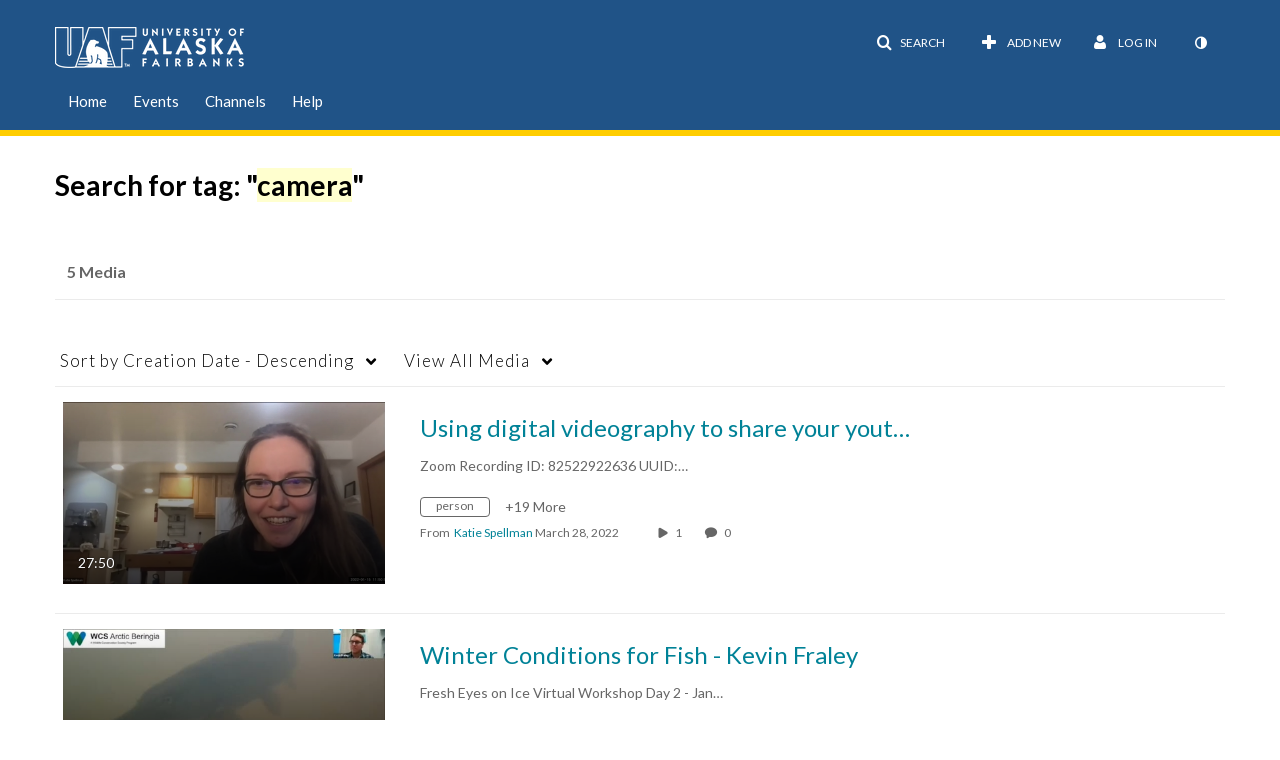

--- FILE ---
content_type: text/plain;charset=UTF-8
request_url: https://media.uaf.edu/user/get-details?format=ajax&_=1768846192147
body_size: 550
content:
{"content":[{"target":"#userMobileMenuDisplayName, #userMenuDisplayName","action":"replace","content":"Log In"}],"script":"$(\"body\").trigger(\"userDetailsPopulated\");;document.querySelector(\"meta[name=xsrf-ajax-nonce]\").setAttribute(\"content\", \"[base64]\");;if (typeof KApps != \"undefined\" && typeof KApps.Accessibility != \"undefined\") {KApps.Accessibility.applySelectedMode();}"}